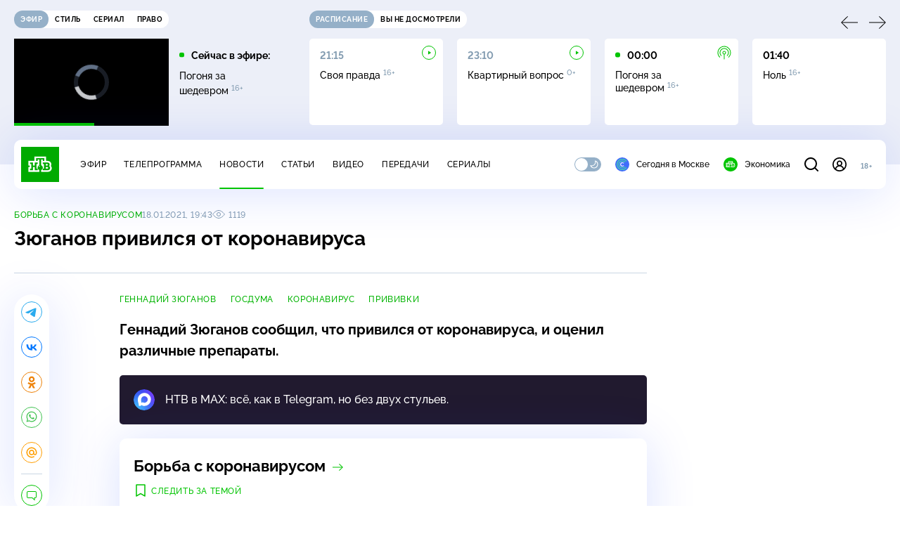

--- FILE ---
content_type: text/html; charset=UTF-8
request_url: https://www.ntv.ru/stories/new-amp/index.jsp
body_size: 2076
content:



<style>
html, body, .stories, .stories__content, amp-story-player  {
  width: 100%;
  height: 100%;
}
</style>
<html lang="en">
  <head>
    <meta charset="utf-8">
    <title>Российских борцов до 24&nbsp;лет допустили к&nbsp;соревнованиям с&nbsp;флагом и&nbsp;гимном. Сюжеты // НТВ.Ru</title>
    <meta name="deccription" content="Российских борцов до 24&nbsp;лет допустили к&nbsp;соревнованиям с&nbsp;флагом и&nbsp;гимном. Короткие сюжеты НТВ" />
    <link rel="canonical" href="/stories/new-amp">
    <meta name="viewport" content="width=device-width,minimum-scale=1,initial-scale=1">
    
      <meta property="og:image" content="https://cdn2-static.ntv.ru/home/news/2026/20260123/sport_kvadrat.jpg"/>
      <meta property="og:image:width" content="640" />
      <meta property="og:image:height" content="640" />
    

    <script async src="https://cdn.ampproject.org/amp-story-player-v0.js"></script>
    <link href="https://cdn.ampproject.org/amp-story-player-v0.css" rel="stylesheet" type="text/css" />

    <style page>
      @-webkit-keyframes loading {to {-webkit-transform: rotate(360deg);} }
      @-moz-keyframes loading { to { -moz-transform: rotate(360deg); } }
      @-ms-keyframes loading {to {-ms-transform: rotate(360deg);} }
      @keyframes loading { to { transform: rotate(360deg); }}

      .loader__icon {
        width: 40px;
        height: 40px;
        border-radius: 50%;
        background: transparent;
        position: absolute;
        top: calc(50% - 20px);
        left: calc(50% - 20px);

        border-top: 4px solid #00c400;
        border-right: 4px solid #00c400;
        border-bottom: 4px solid #eceff8;
        border-left: 4px solid #eceff8;

        -webkit-animation: loading 1.2s infinite linear;
        -moz-animation: loading 1.2s infinite linear;
        -ms-animation: loading 1.2s infinite linear;
        animation: loading 1.2s infinite linear;
      }

      html, body, amp-story-player {
        font-family: sans-serif;
        padding: 0;
        margin: 0;
        overflow: hidden;
      }

      .stories__content {
       width: 100%;
       height: 100%;
       position: relative;
       overflow: hidden;
      }
    </style>

    <script>
      const arr = [];
      let i = 0;
      
        arr.push({id: "66670", img: "/home/news/2026/20260123/sport_pre.jpg", order: i, stat: "key=KEKHJBKFKNKKJHKKKKKE-502FF7A573FCEE4C8DC6B29CA153231AC7E4DA87"});
        i++;
      
        arr.push({id: "66649", img: "/home/news/2026/20260123/EC_pre.jpg", order: i, stat: "key=KEKHJBKFKNKKJHKKKHKN-C15A954B13A9415152F01A4E334F43F751D96EAB"});
        i++;
      
        arr.push({id: "66651", img: "/home/news/2026/20260123/markirovka_pre.jpg", order: i, stat: "key=KEKHJBKFKNKKJHKKKIKF-03F8C4B1F159DE43BE334F4EB35E52A65533F81D"});
        i++;
      
        arr.push({id: "66668", img: "/home/news/2026/20260123/money_pre.jpg", order: i, stat: "key=KEKHJBKFKNKKJHKKKJKM-F7689E4DF38F005A4D6E5BB3A822BE5089188B87"});
        i++;
      
        arr.push({id: "66667", img: "/home/news/2026/20260123/ChP_pre43.jpg", order: i, stat: "key=KEKHJBKFKNKKJHKKKJKL-9BF604BD1543F02415AF324F64B43E98192058C5"});
        i++;
      
        arr.push({id: "66669", img: "/home/news/2026/20260123/Bogomolov_pre.jpg", order: i, stat: "key=KEKHJBKFKNKKJHKKKJKN-3457D7D2BAF2869C105EF8C863EFCF8B3F6954CE"});
        i++;
      
        arr.push({id: "66666", img: "/home/news/2026/20260123/talk_pre68.jpg", order: i, stat: "key=KEKHJBKFKNKKJHKKKJKK-2E55949539672733DEB6039479445BDE89418732"});
        i++;
      
        arr.push({id: "66650", img: "/home/news/2026/20260123/Trump_pre3.jpg", order: i, stat: "key=KEKHJBKFKNKKJHKKKIKE-E373904EF278C0849CA76731F94ED1C360D0CBCA"});
        i++;
      
      let player = null;
      let prog = 0;
      let eventFromParent = false;
     
      window.addEventListener("load", ()=> {
        player = document.querySelector('amp-story-player');
        
        if (player.isReady) {
          window.parent.postMessage({ action: 'set_items', items: arr } , "*");
        } else {
          player.addEventListener('ready', () => {
            window.parent.postMessage({ action: 'set_items', items: arr } , "*");
          });
        }
      });
      window.addEventListener("message", async (e)=> {
        const ntv = /\/\/[a-z0-9-_]+\.ntv\.ru/;
        const ntv_channel = /\/\/[a-z0-9-_]+\.ntv-channel\.com/;
        const { origin, data } = e;
      
        if (!(origin.match(ntv) ||  origin.match(ntv_channel))) return;
        if (data.action === 'firstPlay') {
          player.play();
          const id = data.id;
          const current = arr.find((item, i) => item.id=== id);
          if (!current) return;
          if (arr[0].id === current.id) {
            player.rewind(null);  
          } else {
            player.show(null, "storis" + id);  
          }
           
          eventFromParent = true;
          player.addEventListener('storyNavigation', (event) => {
            if (!eventFromParent) {
              const dir = prog < event.detail.progress ? 'forward' : 'back';
              prog = event.detail.progress;
              window.parent.postMessage({ action: 'change_active', active: event.detail.pageId.replace('storis', ''), dir: dir } , "*");
            }
             eventFromParent = false;
          })
        }
       
        if (data.action === 'go') {
          eventFromParent = data.isChange;
          const id = data.id;
          const current = arr.find((item, i) => item.id=== id);
          if (!current) return;
          player.show(null, "storis" + id);
          player.play();
        }
        if (data.action === 'pause') {
          player.pause();
        }
      })
    </script>
  </head>
  <body>
    <link rel="preload" href="https://cdn2-static.ntv.ru/home/news/2026/20260123/sport_pre.jpg" as="image">
    <div class="stories">
      <div class="stories__content">
      <div class="loader__icon"></div>
        <amp-story-player style="width:100%;height:100%;" >
          <script type="application/json">
            { "behavior": { "autoplay": false }, "controls": [ { "name": "share","visibility": "hidden" } ] }
          </script>
          <a href="/stories/new-amp/content.jsp?id=66670_66649_66651_66668_66667_66669_66666_66650#embedMode=2" class="story">
            <img src="https://cdn2-static.ntv.ru/home/news/2026/20260123/sport_pre.jpg"  loading="lazy" amp-story-player-poster-img>
          </a>
        </amp-story-player>
      </div>
    </div>
  </body>
</html>


   

--- FILE ---
content_type: text/html
request_url: https://tns-counter.ru/nc01a**R%3Eundefined*ntv/ru/UTF-8/tmsec=mx3_ntv/874977352***
body_size: -71
content:
A0B7671169741799X1769215897:A0B7671169741799X1769215897

--- FILE ---
content_type: text/html; charset=UTF-8
request_url: https://www.ntv.ru/stories/new-amp/content.jsp?id=66670_66649_66651_66668_66667_66669_66666_66650
body_size: 1596
content:


<!doctype html>
<html amp lang="ru">
  <head>
    <meta charset="utf-8">
    <title>Российских борцов до 24&nbsp;лет допустили к&nbsp;соревнованиям с&nbsp;флагом и&nbsp;гимном. Сюжеты // НТВ.Ru</title>
    <meta NAME="DESCRIPTION" CONTENT="Российских борцов до 24&nbsp;лет допустили к&nbsp;соревнованиям с&nbsp;флагом и&nbsp;гимном. Короткие сюжеты НТВ" />
    <link rel="canonical" href="/stories/amp/new/66670/">
    <meta name="viewport" content="width=device-width,minimum-scale=1,initial-scale=1">
    
      <meta property="og:image" content="https://cdn2-static.ntv.ru/home/news/2026/20260123/sport_kvadrat.jpg"/>
      <meta property="og:image:width" content="640" />
      <meta property="og:image:height" content="640" />
    
    <style amp-boilerplate>body{-webkit-animation:-amp-start 8s steps(1,end) 0s 1 normal both;-moz-animation:-amp-start 8s steps(1,end) 0s 1 normal both;-ms-animation:-amp-start 8s steps(1,end) 0s 1 normal both;animation:-amp-start 8s steps(1,end) 0s 1 normal both}@-webkit-keyframes -amp-start{from{visibility:hidden}to{visibility:visible}}@-moz-keyframes -amp-start{from{visibility:hidden}to{visibility:visible}}@-ms-keyframes -amp-start{from{visibility:hidden}to{visibility:visible}}@-o-keyframes -amp-start{from{visibility:hidden}to{visibility:visible}}@keyframes -amp-start{from{visibility:hidden}to{visibility:visible}}</style><noscript><style amp-boilerplate>body{-webkit-animation:none;-moz-animation:none;-ms-animation:none;animation:none}</style></noscript>
    <script async src="https://cdn.ampproject.org/v0.js"></script>
    <script async custom-element="amp-video" src="https://cdn.ampproject.org/v0/amp-video-0.1.js"></script>
    <script async custom-element="amp-story" src="https://cdn.ampproject.org/v0/amp-story-1.0.js"></script>
    <script async custom-element="amp-analytics" src="https://cdn.ampproject.org/v0/amp-analytics-0.1.js"></script>

    <style amp-custom>
      body, html {
        overflow: hidden;
      }
      amp-story {
        color: #fff;
        overflow: hidden;
      }
      amp-story-page {
        background-color: #000;
      }
      amp-story-grid-layer.bottom {
        align-content:end;
      }
      amp-story-grid-layer.noedge {
        padding: 0px;
      }
      amp-story-grid-layer.center-text {
        align-content: center;
      }
   
    </style>
  </head>
  <body>

    <amp-story id="live-story" standalone
      title="Сюжеты НТВ" publisher="НТВ" publisher-logo-src="https://www.ntv.ru/images/ntv_logo_180.png"
      poster-portrait-src="https://cdn2-static.ntv.ru/home/news/2026/20260123/sport_pre.jpg"
       poster-square-src="/home/news/2026/20260123/sport_kvadrat.jpg">
      
      <amp-story-page id="storis66670" auto-advance-after="storis_video66670"  data-sort-time="1769185500">
        <amp-story-grid-layer template="fill">
          <amp-video id="storis_video66670" autoplay 
            width="720" height="1280" poster="https://cdn2-static.ntv.ru/home/news/2026/20260123/sport_pre.jpg" layout="responsive" crossorigin="anonymous"
          >
            <source src="//cdn2-vod-mp4.ntv.ru/news/2026/20260123/23_01_sport_hq9Vq0WkfaLulbtqvF_vert.mp4" type="video/mp4">
          </amp-video>
        </amp-story-grid-layer>
      </amp-story-page>
      
      <amp-story-page id="storis66649" auto-advance-after="storis_video66649"  data-sort-time="1769169000">
        <amp-story-grid-layer template="fill">
          <amp-video id="storis_video66649" autoplay 
            width="720" height="1280" poster="https://cdn2-static.ntv.ru/home/news/2026/20260123/EC_pre.jpg" layout="responsive" crossorigin="anonymous"
          >
            <source src="//cdn2-vod-mp4.ntv.ru/news/2026/20260123/23_01_EC_hqZ8s01iblIC3LcaAO_vert.mp4" type="video/mp4">
          </amp-video>
        </amp-story-grid-layer>
      </amp-story-page>
      
      <amp-story-page id="storis66651" auto-advance-after="storis_video66651"  data-sort-time="1769169600">
        <amp-story-grid-layer template="fill">
          <amp-video id="storis_video66651" autoplay 
            width="720" height="1280" poster="https://cdn2-static.ntv.ru/home/news/2026/20260123/markirovka_pre.jpg" layout="responsive" crossorigin="anonymous"
          >
            <source src="//cdn2-vod-mp4.ntv.ru/news/2026/20260123/23_01_markirovka_hqvrN3rfuDnTgHFbod_vert.mp4" type="video/mp4">
          </amp-video>
        </amp-story-grid-layer>
      </amp-story-page>
      
      <amp-story-page id="storis66668" auto-advance-after="storis_video66668"  data-sort-time="1769184900">
        <amp-story-grid-layer template="fill">
          <amp-video id="storis_video66668" autoplay 
            width="720" height="1280" poster="https://cdn2-static.ntv.ru/home/news/2026/20260123/money_pre.jpg" layout="responsive" crossorigin="anonymous"
          >
            <source src="//cdn2-vod-mp4.ntv.ru/news/2026/20260123/23_01_money_hqgsIf7gYw0523WhGu_vert.mp4" type="video/mp4">
          </amp-video>
        </amp-story-grid-layer>
      </amp-story-page>
      
      <amp-story-page id="storis66667" auto-advance-after="storis_video66667"  data-sort-time="1769184600">
        <amp-story-grid-layer template="fill">
          <amp-video id="storis_video66667" autoplay 
            width="720" height="1280" poster="https://cdn2-static.ntv.ru/home/news/2026/20260123/ChP_pre43.jpg" layout="responsive" crossorigin="anonymous"
          >
            <source src="//cdn2-vod-mp4.ntv.ru/news/2026/20260123/23_01_CHP_hqXxAu8KQK22QIqHEa_vert.mp4" type="video/mp4">
          </amp-video>
        </amp-story-grid-layer>
      </amp-story-page>
      
      <amp-story-page id="storis66669" auto-advance-after="storis_video66669"  data-sort-time="1769185200">
        <amp-story-grid-layer template="fill">
          <amp-video id="storis_video66669" autoplay 
            width="720" height="1280" poster="https://cdn2-static.ntv.ru/home/news/2026/20260123/Bogomolov_pre.jpg" layout="responsive" crossorigin="anonymous"
          >
            <source src="//cdn2-vod-mp4.ntv.ru/news/2026/20260123/23_01_Bogomolov_hq52TzCGVguVbowDi3_vert.mp4" type="video/mp4">
          </amp-video>
        </amp-story-grid-layer>
      </amp-story-page>
      
      <amp-story-page id="storis66666" auto-advance-after="storis_video66666"  data-sort-time="1769184300">
        <amp-story-grid-layer template="fill">
          <amp-video id="storis_video66666" autoplay 
            width="720" height="1280" poster="https://cdn2-static.ntv.ru/home/news/2026/20260123/talk_pre68.jpg" layout="responsive" crossorigin="anonymous"
          >
            <source src="//cdn2-vod-mp4.ntv.ru/news/2026/20260123/23_01_talk_hqmGVtmaiGoRDiD4ku_vert.mp4" type="video/mp4">
          </amp-video>
        </amp-story-grid-layer>
      </amp-story-page>
      
      <amp-story-page id="storis66650" auto-advance-after="storis_video66650"  data-sort-time="1769169300">
        <amp-story-grid-layer template="fill">
          <amp-video id="storis_video66650" autoplay 
            width="720" height="1280" poster="https://cdn2-static.ntv.ru/home/news/2026/20260123/Trump_pre3.jpg" layout="responsive" crossorigin="anonymous"
          >
            <source src="//cdn2-vod-mp4.ntv.ru/news/2026/20260123/23_01_Trump_hq2akTCuqxoMHHuDIQ_vert.mp4" type="video/mp4">
          </amp-video>
        </amp-story-grid-layer>
      </amp-story-page>
      
      <amp-analytics id="analytics_liveinternet">
        <script type="application/json">
          {
            "requests": {
            "pageview": "https://counter.yadro.ru/hit?uhttps%3A//www.ntv.ru/stories/amp/$REPLACE(${storyPageId},storis,);r${documentReferrer};s${screenWidth}*${screenHeight}*32;${random}" },
            "triggers": { "track pageview": { "on": "story-page-visible", "request": "pageview" } }
            }
        </script>
      </amp-analytics>
     
    </amp-story>
  </body>
</html>